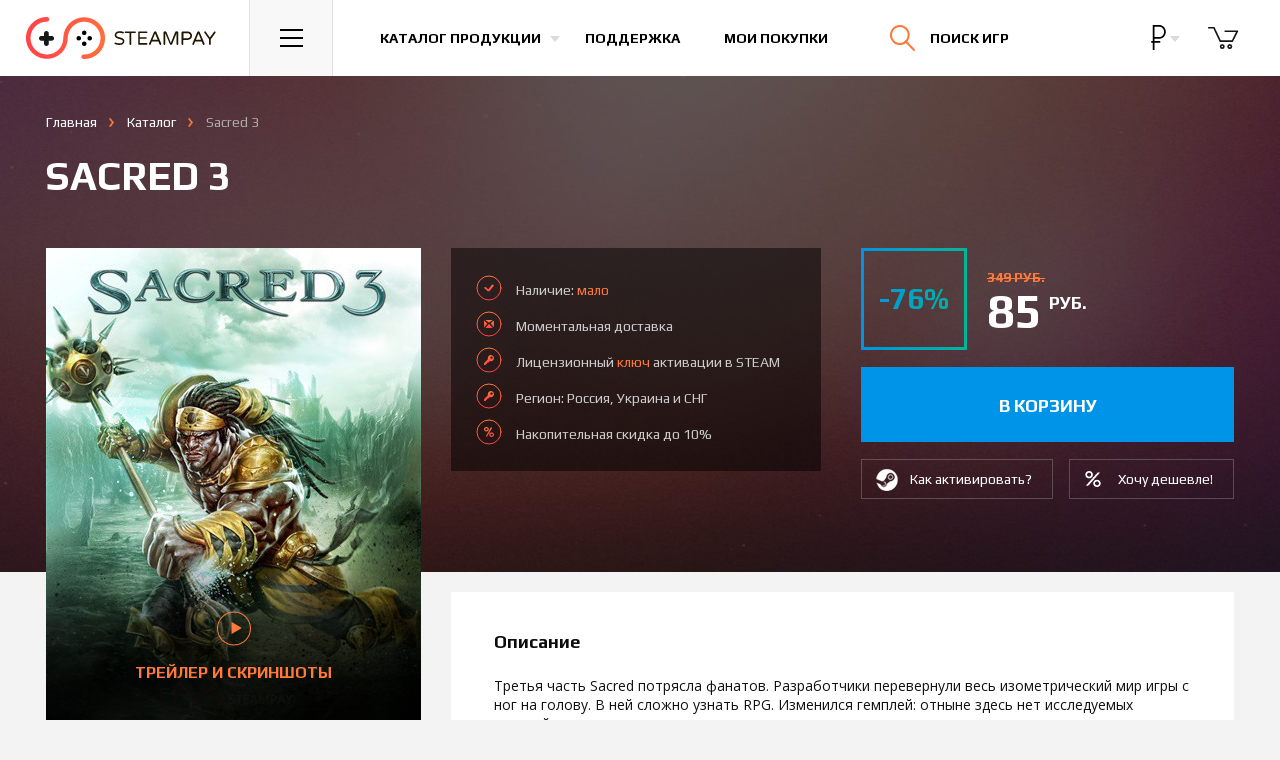

--- FILE ---
content_type: text/html; charset=UTF-8
request_url: https://steampay.com/game/sacred-3
body_size: 15167
content:
<!DOCTYPE html>
<html lang="ru">
    <head>
        <meta charset="utf-8">
        <meta name="yandex-verification" content="1597df7e0def6444" />
        <meta name="google-site-verification" content="JAvShTGVgpTUdVObRykTI0U8YGYoUFrXSxIsRmBuX6g" />
        <meta name="viewport" content="initial-scale=1.0, width=1280">
        <meta http-equiv="x-ua-compatible" content="ie=edge">
        <meta name="description" content="Вы можете купить лицензионный ключ Sacred 3 по доступной цене, активация игры происходит в сервисе STEAM. Мгновенная доставка на электронный адрес, играйте легально!">
        <meta name="keywords" content="купить Sacred 3, ключ Sacred 3">
        <meta property="og:image" content="https://steampay.com/goods/sacred-3.jpg" />
        		    <meta property="og:title" content="Sacred 3"/>
    <meta property="og:description" content="Вы можете купить лицензионный ключ Sacred 3 по доступной цене, активация игры происходит в сервисе STEAM. Мгновенная доставка на электронный адрес, играйте легально!"/>
    <meta property="og:type" content="product"/>
    <meta property="og:url" content="https://steampay.com/game/sacred-3"/>
    <link rel="canonical" href="https://steampay.com/game/sacred-3"/>
		        <link rel="apple-touch-icon" sizes="76x76" href="https://steampay.com/img/uploads/logo-safari.png">
        <meta name="csrf-token" content="nUZjrQMlEylBLk0d0kZ7CyAprpDrJgvJXpww61fv">

        <title>Купить Sacred 3</title>
        
        <!-- Global Site Tag (gtag.js) - Google Analytics -->
<script async src="https://www.googletagmanager.com/gtag/js?id=UA-38248504-1"></script>
<script>
  window.dataLayer = window.dataLayer || [];
  function gtag(){dataLayer.push(arguments)};
  gtag('js', new Date());

  gtag('config', 'UA-38248504-1');
</script>        
        
        <link rel="dns-prefetch" href="//fonts.gstatic.com" />
        <link rel="preconnect" href="//fonts.gstatic.com" />
        <link rel="prefetch" href="https://fonts.googleapis.com/css?family=Open+Sans:400,700|Play:400,700&amp;subset=cyrillic" as="fetch" crossorigin="anonymous" />
        <script type="text/javascript">
            !function(){var t="https://fonts.googleapis.com/css?family=Open+Sans:400,700|Play:400,700&amp;subset=cyrillic",n="__3perf_googleFontsStylesheet";function e(){var e=document.createElement("link");e.href=t,e.rel="stylesheet",(document.head||document.body).appendChild(e)}function o(e){var t=e.replace(/@font-face {/g,"@font-face {\n  font-display: swap;"),n=document.createElement("style");n.innerHTML=t,(document.head||document.body).appendChild(n)}if(window.FontFace&&window.FontFace.prototype.hasOwnProperty("display")){if(localStorage.getItem(n))return o(localStorage.getItem(n)),fetch(t).then(function(){});fetch(t).then(function(e){return e.text()}).then(function(e){return localStorage.setItem(n,e),e}).then(o).catch(e)}else e()}();
        </script>
        <link rel="stylesheet" type="text/css" href="/css/app.css?v=35.10">

        
		<link rel="shortcut icon" href="/favicon.ico" type="image/x-icon">

        <script type="text/javascript">
          if (window.parent.frames.length > 0) {
            window.stop();
          }
        </script>
    </head>

<body>
<!-- Start Main Header -->
    <header class="main-header main-header--virgin">
        <div class="main-header__inner">
            <a href="/" class="main-header__logo">
                <img src="/img/logo.svg" width="195" height="42" alt="Магазин игр Steampay">
                <img src="/img/logo-min.svg" width="53" height="28" alt="Магазин игр Steampay">
            </a>
            <div class="main-header__burger">
                <button class="main-header__btn main-header__nav-toggle js-dropdown-toggle" data-toggle=".main-header__nav">
                    <svg xmlns="http://www.w3.org/2000/svg" width="23px" height="18px">
                        <path fill="#000" d="M-0.000,18.000 L-0.000,16.000 L23.000,16.000 L23.000,18.000 L-0.000,18.000 ZM-0.000,8.000 L23.000,8.000 L23.000,10.000 L-0.000,10.000 L-0.000,8.000 ZM-0.000,-0.000 L23.000,-0.000 L23.000,2.000 L-0.000,2.000 L-0.000,-0.000 Z"></path>
                    </svg>
                </button>
            </div>
            <nav>
                <ul class="main-header__list">
                    <li class="main-header__item">
                        <button class="main-header__btn main-header__btn--link main-header__catalog-toggle js-dropdown-toggle" data-toggle=".main-header__catalog">
                            <span>Каталог продукции</span>
                        </button>
                    </li>
                    <li class="main-header__item main-header__item--hide-sm">
                        <a href="/support" class="main-header__btn main-header__btn--link">
                            Поддержка
                        </a>
                    </li>
                    <li class="main-header__item main-header__item--hide-sm">
                        <a href="/profile/purchase" class="main-header__btn main-header__btn--link">
                            Мои покупки
                        </a>
                    </li>
                </ul>
            </nav>
            <div class="main-header__search-block">
                <div class="main-header__btn main-header__search-toggle js-dropdown-toggle" data-toggle=".main-header__search">
                    <form class="main-header__search-form" action="/search">
                        <input class="main-header__search-input" type="search" name="q" placeholder="Поиск по сайту">
                    </form>
                    <svg class="main-header__search-submit" xmlns="http://www.w3.org/2000/svg" width="24.75" height="25.25" viewBox="0 0 24.75 25.25">
                        <path fill="none" stroke="#141414" stroke-width="2" stroke-linecap="round" stroke-miterlimit="10" d="M18.5 9.75a8.71 8.71 0 0 1-1.967 5.527A8.75 8.75 0 1 1 18.5 9.75z"></path>
                        <path fill="none" stroke="#141414" stroke-width="2" stroke-linecap="round" stroke-miterlimit="10" d="M23.75 24.25l-8-8.25"></path>
                    </svg>
                    <span class="main-header__search-text">Поиск игр</span>
                    <div class="main-header__search-close"><svg xmlns="http://www.w3.org/2000/svg" width="22.755" height="22.082" viewBox="0 0 22.755 22.082"><path fill="none" stroke="#FFF" stroke-width="2" stroke-linecap="round" stroke-miterlimit="10" d="M21.755 1L1 21.082M1 1l20.755 20.082"></path></svg></div>
                </div>
            </div>
            <div class="main-header__right">
                <div class="main-header__currency dropdown--show-backdrop">
                    <button type="button" data-toggle="dropdown" class="main-header__btn main-header__btn--right-btn">
                        <span class="main-header__currency-selected" data-currency="wmr">
                                                            <svg xmlns="http://www.w3.org/2000/svg" viewBox="0 0 440 440" height="24"><path d="M232.5 242.4c63.9 0 115.9-54.4 115.9-121.2C348.4 54.4 296.4 0 232.5 0H120.6v282.4h-29v30h29V440h30V312.4h102v-30H150.6v-40H232.5zM150.6 30h82c47.4 0 85.9 40.9 85.9 91.2 0 50.3-38.5 91.2-85.9 91.2h-82V30z"/></svg>
                                                    </span>
                    </button>
                    <ul class="dropdown-menu">
                                                <li>
                            <a href="/currency/wme" class="main-header__currency-link">
                                <svg xmlns="http://www.w3.org/2000/svg" width="18" height="22"><path d="M11.1 12.1L5.2 12.1 5.2 9.8 11.1 9.8 11.1 8.5 5.2 8.5C5.2 6.3 5.7 4.7 6.7 3.5 7.7 2.4 9.2 1.8 11.1 1.8 12.1 1.8 13.1 2 14.2 2.3L14.4 0.8C13.1 0.5 12 0.3 11 0.3 8.7 0.3 6.8 1.1 5.4 2.5 4.1 3.9 3.4 5.9 3.4 8.5L0.7 8.5 0.7 9.8 3.4 9.8 3.4 12.1 0.7 12.1 0.7 13.4 3.4 13.4 3.4 13.8C3.4 16.3 4.1 18.2 5.5 19.6 6.8 21 8.7 21.7 11.1 21.7 12.2 21.7 13.3 21.6 14.4 21.3L14.2 19.8C13.2 20.1 12.2 20.2 11.1 20.2 9.2 20.2 7.7 19.7 6.7 18.5 5.7 17.4 5.2 15.7 5.2 13.6L5.2 13.4 11.1 13.4 11.1 12.1Z" fill="rgb(255, 255, 255)"/></svg>
                            </a>
                        </li>
                                                                                                <li>
                            <a href="/currency/wmu" class="main-header__currency-link">
                                <svg xmlns="http://www.w3.org/2000/svg" width="25" height="24" viewBox="0 0 792 792"><path d="M650.5 465.4H309.9c32.6-19.9 69.1-37.4 105-54.4 56.9-27 111.3-52.9 149.8-87.3h85.7c8.9 0 16.1-7.2 16.1-16.1 0-8.9-7.2-16.1-16.1-16.1h-56.4c0.1-0.2 0.3-0.4 0.5-0.6 38-54.6 42.3-122.2 11.7-180.7C570.6 42.2 495.2 0 409.5 0c-74.5 0-134.3 21.6-178 64 -6.4 6.2-6.5 16.4-0.3 22.8 6.3 6.3 16.3 6.6 22.8 0.3 37.4-36.4 89.8-55 155.5-55 73.7 0 138.2 35.6 168.2 93.1 25.3 48.5 21.8 102.3-9.6 147.5 -4.6 6.6-10.1 12.8-16.1 18.8H141.5c-8.9 0-16.1 7.2-16.1 16.1 0 8.9 7.2 16.1 16.1 16.1h370c-31.7 20.7-70.3 39.2-110.4 58.2 -52.1 24.6-105.6 50.3-148.3 83.5H141.5c-8.9 0-16.1 7.2-16.1 16.1 0 8.9 7.2 16.1 16.1 16.1h78c-41.2 49.1-54.7 112.4-33.6 170.3C214.3 746 296 792 405.4 792c2.9 0 5.7 0 8.5-0.1 68.6-1.4 124.6-20.2 166.5-55.7 6.8-5.7 7.6-15.9 1.8-22.6 -5.7-6.7-15.8-7.7-22.7-1.9 -36 30.5-85.3 46.7-146.4 48 -98.4 1.1-173-36.4-197.2-102.9 -20.1-55.2-1-117.1 48.3-159.3h386.1c8.9 0 16.1-7.2 16.1-16.1C666.6 472.6 659.3 465.4 650.5 465.4z" fill="rgb(255, 255, 255)" /></svg>
                            </a>
                        </li>
                                                                        <li>
                            <a href="/currency/wmz" class="main-header__currency-link">
                                <svg xmlns="http://www.w3.org/2000/svg" width="13" height="27"><path d="M10 21.7C9.1 22.4 8 22.8 6.7 22.8 5.1 22.8 3.9 22.4 3 21.5 2.2 20.7 1.7 19.5 1.7 18L0 18C0 19.9 0.5 21.4 1.6 22.5 2.6 23.6 4.1 24.2 6 24.3L6 27 7.5 27 7.5 24.3C9.2 24.1 10.5 23.6 11.5 22.6 12.5 21.7 13 20.4 13 18.9 13 17.9 12.8 17 12.4 16.3 12.1 15.6 11.5 15 10.7 14.4 10 13.9 8.7 13.4 7.1 12.8 5.4 12.2 4.2 11.6 3.5 11 2.8 10.3 2.5 9.4 2.5 8.3 2.5 7.1 2.8 6.2 3.6 5.5 4.4 4.7 5.4 4.4 6.8 4.4 8.1 4.4 9.2 4.8 10 5.7 10.7 6.6 11.1 7.8 11.1 9.3L12.8 9.3C12.8 7.4 12.4 5.9 11.5 4.8 10.5 3.7 9.2 3 7.5 2.9L7.5 0 6.1 0 6.1 2.9C4.4 3 3.1 3.6 2.2 4.5 1.2 5.5 0.7 6.8 0.7 8.3 0.7 9.8 1.2 11 2.1 12 2.9 12.9 4.4 13.7 6.6 14.4 8.3 15 9.6 15.6 10.2 16.3 10.9 17 11.3 17.8 11.3 18.9 11.3 20 10.9 21 10 21.7Z" fill="rgb(255, 255, 255)"/></svg>
                            </a>
                        </li>
                                            </ul>
                </div>
                                <div class="main-header__basket-wrapper">
                    <button class="main-header__btn  disabled  main-header__btn--right-btn" data-toggle=".main-header__basket">
						<span class="main-header__btn-badge main-header__btn-badge--cart">0</span>
                        <svg xmlns="http://www.w3.org/2000/svg" width="31" height="24" viewBox="0 0 37.438 26.646"><path fill="none" stroke="#141414" stroke-width="2" stroke-linecap="round" stroke-linejoin="round" stroke-miterlimit="10" d="M20.854 5.182h14.584l-6.105 11.959h-14.5L7.167.963H1"/><circle fill="none" stroke="#141414" stroke-width="2" stroke-linecap="round" stroke-linejoin="round" stroke-miterlimit="10" cx="17.188" cy="23.682" r="2"/><circle fill="none" stroke="#141414" stroke-width="2" stroke-linecap="round" stroke-linejoin="round" stroke-miterlimit="10" cx="26.313" cy="23.682" r="2"/></svg>
                    </button>
                </div>
            </div>
        </div>

        <!-- Навигация -->
<div class="main-header__dropdown main-header__nav">
    <nav>
        <ul class="main-header__nav-list">
            <li class="main-header__nav-item">
                <a href="/" class="main-header__nav-link">Главная</a>
            </li>
            <li class="main-header__nav-item">
                <a href="/games" class="main-header__nav-link">Каталог продукции</a>
            </li>

            <li class="main-header__nav-item">
                <a href="/discount" class="main-header__nav-link">Накопительная скидка</a>
            </li>
            <li class="main-header__nav-item">
                <a href="/about" class="main-header__nav-link">Гарантии</a>
            </li>
            <li class="main-header__nav-item">
                <a href="/support" class="main-header__nav-link">Поддержка</a>
            </li>
            <li class="main-header__nav-item">
                <a href="/bonus" class="main-header__nav-link">Бонусная программа</a>
            </li>
			   <li class="main-header__nav-item">
                <a href="/profile/purchase" class="main-header__nav-link">Личный кабинет</a>
            </li>
        </ul>
    </nav>
</div>

        <!-- Каталог -->
        <div class="main-header__dropdown main-header__catalog">
            <div class="main-header__catalog-inner">
                <div class="main-header__catalog-left">
                    <div class="main-header__catalog-head">Жанры</div>
                    <div class="main-header__catalog-nav">
                        <nav>
                            <ul class="main-header__catalog-list">
                                <li class="main-header__catalog-item">
                                    <a href="/action" class="main-header__catalog-link">
                                        <div class="main-header__catalog-icon">
                                            <img class="main-header__catalog-img" src="/img/svg/cats/1.svg" width="46" height="46" alt="Экшн">
                                        </div>
                                        <span class="main-header__catalog-title">Экшн</span>
                                    </a>
                                </li>
                                <li class="main-header__catalog-item">
                                    <a href="/adventure" class="main-header__catalog-link">
                                        <div class="main-header__catalog-icon">
                                            <img class="main-header__catalog-img" src="/img/svg/cats/2.svg" width="46" height="44" alt="Приключения">
                                        </div>
                                        <span class="main-header__catalog-title">Приключения</span>
                                    </a>
                                </li>
                                <li class="main-header__catalog-item">
                                    <a href="/rpg" class="main-header__catalog-link">
                                        <div class="main-header__catalog-icon">
                                            <img class="main-header__catalog-img" src="/img/svg/cats/3.svg" width="45" height="41" alt="Ролевые игры">
                                        </div>
                                        <span class="main-header__catalog-title">Ролевые (RPG)</span>
                                    </a>
                                </li>
                                <li class="main-header__catalog-item">
                                    <a href="/simulation" class="main-header__catalog-link">
                                        <div class="main-header__catalog-icon">
                                            <img class="main-header__catalog-img" src="/img/svg/cats/4.svg" width="48" height="48" alt="Симуляторы">
                                        </div>
                                        <span class="main-header__catalog-title">Симуляторы</span>
                                    </a>
                                </li>
                                <li class="main-header__catalog-item">
                                    <a href="/strategy" class="main-header__catalog-link">
                                        <div class="main-header__catalog-icon">
                                            <img class="main-header__catalog-img" src="/img/svg/cats/5.svg" width="47" height="48" alt="Стратегии">
                                        </div>
                                        <span class="main-header__catalog-title">Стратегии</span>
                                    </a>
                                </li>
                                <li class="main-header__catalog-item">
                                    <a href="/sports" class="main-header__catalog-link">
                                        <div class="main-header__catalog-icon">
                                            <img class="main-header__catalog-img" src="/img/svg/cats/6.svg" width="43" height="43" alt="Спортивные игры">
                                        </div>
                                        <span class="main-header__catalog-title">Спорт</span>
                                    </a>
                                </li>
                                <li class="main-header__catalog-item">
                                    <a href="/racing" class="main-header__catalog-link">
                                        <div class="main-header__catalog-icon">
                                            <img class="main-header__catalog-img" src="/img/svg/cats/7.svg" width="39" height="43" alt="Гонки">
                                        </div>
                                        <span class="main-header__catalog-title">Гонки</span>
                                    </a>
                                </li>
                                <li class="main-header__catalog-item">
                                    <a href="/casual" class="main-header__catalog-link">
                                        <div class="main-header__catalog-icon">
                                            <img class="main-header__catalog-img" src="/img/svg/cats/8.svg" width="43" height="42" alt="Казуальные игры">
                                        </div>
                                        <span class="main-header__catalog-title">Казуальные</span>
                                    </a>
                                </li>

                                <li class="main-header__catalog-item">
                                    <a href="/games" class="main-header__catalog-link">
                                        <div class="main-header__catalog-icon">
                                            <img class="main-header__catalog-img" src="/img/svg/cats/9.svg" width="46" height="46" alt="Каталог игр">
                                        </div>
                                        <span class="main-header__catalog-title">Все игры</span>
                                    </a>
                                </li>
                                <li class="main-header__catalog-item">
                                    
                                </li>
                            </ul>
                        </nav>
                    </div>
                </div>
                <div class="main-header__catalog-right">
                    <div class="main-header__catalog-head">Категории</div>
                    <div class="main-header__catalog-nav">
                        <nav>
                            <ul class="main-header__catalog-list">
                                <li class="main-header__catalog-item">
                                    <a href="/coming-soon" class="main-header__catalog-link">
                                        <div class="main-header__catalog-icon">
                                            <img class="main-header__catalog-img" src="/img/svg/cats/10.svg" width="46" height="46" alt="">
                                        </div>
                                        <span class="main-header__catalog-title">Предзаказ</span>
                                    </a>
                                </li>
                                <li class="main-header__catalog-item">
                                    <a href="/special?sort=popular" class="main-header__catalog-link">
                                        <div class="main-header__catalog-icon">
                                            <img class="main-header__catalog-img" src="/img/svg/cats/11.svg" width="44" height="44" alt="">
                                        </div>
                                        <span class="main-header__catalog-title">Акции и скидки</span>
                                    </a>
                                </li>
                            </ul>
                        </nav>
                    </div>
                </div>
            </div>
        </div>

        <!-- Корзина -->
        <div class="main-header__dropdown main-header__loader main-header__dropdown--products main-header__basket">
            <div class="main-header__empty-text">
                Корзина пуста.
            </div>
            <div class="main-header__spinner">
                <div class="spinner">
                    <div class="spinner__rect spinner__rect--spin-1"></div>
                    <div class="spinner__rect spinner__rect--spin-2"></div>
                    <div class="spinner__rect spinner__rect--spin-3"></div>
                    <div class="spinner__rect spinner__rect--spin-4"></div>
                    <div class="spinner__rect spinner__rect--spin-5"></div>
                </div>
            </div>
            <div class="catalog catalog--basket">
                <div class="nano">
                    <div class="nano-content"></div>
                </div>
            </div>
            <div class="summary">
                <span class="summary__label">Итого:</span>
                <span class="summary__price"></span>
            </div>
            <div class="main-header__dropdown--products-btns">
                <a href="/cart" class="btn btn--dropdown-main">
                    <span>Оформить заказ</span>
                </a>
            </div>
        </div>

        
        <!-- Поиск -->
        <div class="main-header__dropdown main-header__dropdown--products main-header__search">
            <div class="catalog catalog--basket catalog--basket-search">

            </div>
            <div class="summary">
                <a href="#" class="summary__link main-header__search-submit">Смотреть все</a>
            </div>
            <div class="main-header__search-no-results">
                По вашему запросу ничего не найдено, попробуйте еще раз
            </div>
        </div>

    </header>
    <!-- End Main Header -->

    <main class="product main-content" itemscope itemtype="http://schema.org/Product">
        <div class="product__bg"></div>
        <div class="product__main container-fluid">
            <div class="breadcrumbs">
                <ul class="breadcrumbs__list" itemscope itemtype="http://schema.org/BreadcrumbList">
                    <li class="breadcrumbs__item">
                        <a href="/" class="breadcrumbs__link">Главная</a>
                    </li>
                    <li class="breadcrumbs__item" itemprop="itemListElement" itemscope itemtype="http://schema.org/ListItem">
                        <a itemscope itemtype="http://schema.org/Thing" itemprop="item" href="/games" itemid="/games" class="breadcrumbs__link"><span itemprop="name">Каталог</span></a>
                        <meta itemprop="position" content="1" />
                    </li>
                    <li class="breadcrumbs__item breadcrumbs__item--active" itemprop="itemListElement" itemscope itemtype="http://schema.org/ListItem">
                        <a itemscope itemtype="http://schema.org/Thing" itemprop="item" href="/game/sacred-3" class="breadcrumbs__link"><span itemprop="name">Sacred 3</span></a>
                        <meta itemprop="position" content="2" />
						                    </li>
                </ul>
            </div>
            <h1 class="product__title" itemprop="name">
                Sacred 3

            </h1>
            <div class="product__content">
                <div class="product__left">
                    <div class="product__image-block">
                        <a href="#" class="product__image-screens-link">
                            <div class="product__image">
                                <img class="product__image-inner" src="/product/sacred-3.jpg?1526257076" alt="Купить Sacred 3" itemprop="image">
                            </div>
                            <div class="product__image-screens">
                                <div class="product__image-screens-ico">
                                    <svg xmlns="http://www.w3.org/2000/svg" width="34" height="35" viewBox="0 0 33 33"><path fill="#ff793a" fill-rule="evenodd" d="M16.5 0A16.5 16.5 0 1 1 0 16.5 16.5 16.5 0 0 1 16.5 0Zm0 1A15.5 15.5 0 1 1 1 16.5 15.5 15.5 0 0 1 16.5 1ZM24 16L14 22V10Z"/></svg>
                                </div>
                                Трейлер и скриншоты
                            </div>
                        </a>
                    </div>
                    <div class="product__extra-info product__extra-info--mobile">
                        <div class="product__advantages">
                            <ul class="product__advantages-list">
                                <li class="product__advantages-item product__advantages-item--available">
                                    Наличие: <span class="product__advantages-orange">мало</span>
                                </li>
                                <li class="product__advantages-item product__advantages-item--delivery">
                                    Моментальная <span class="product__advantages-orange">доставка</span> на e-mail
                                </li>
                                <li class="product__advantages-item product__advantages-item--license">
                                    Лицензионный <span class="product__advantages-orange">ключ</span> активации в STEAM
                                </li>
                                                                    <li class="product__advantages-item product__advantages-item--discount">
                                        Накопительная скидка до 10%
                                    </li>
                                                            </ul>
                        </div>
                                            </div>
                    <div class="product__info product__block">
                        <ul class="product__info-list">
                                                            <li class="product__info-item">
                                    <div class="product__info-key">
                                        Жанр
                                    </div>
                                    <div class="product__info-value">
                                        <ul class="product__info-inner-list">
                                            <li class="product__info-list-item"><a href="/action" class="product__info-link">Экшены</a></li><li class="product__info-list-item"><a href="/rpg" class="product__info-link">RPG</a></li>
                                        </ul>
                                    </div>
                                </li>
                                                                                        <li class="product__info-item">
                                    <div class="product__info-key">
                                        Язык
                                    </div>
                                    <div class="product__info-value">
                                        Русский (субтитры)
                                    </div>
                                </li>
                                                                                        <li class="product__info-item">
                                    <div class="product__info-key">
                                        Дата выхода
                                    </div>
                                    <div class="product__info-value">
                                        5 августа 2014
                                    </div>
                                </li>
                                                                                        <li class="product__info-item">
                                    <div class="product__info-key">
                                        Издатель
                                    </div>
                                    <div class="product__info-value">
                                        <a href="/games?publishers=Deep+Silver" class="product__info-link product__info-link--default">Deep Silver</a>
                                    </div>
                                </li>
                                                                                        <li class="product__info-item">
                                    <div class="product__info-key">
                                        Разработчик
                                    </div>
                                    <div class="product__info-value">
                                        Keen Games
                                    </div>
                                </li>
                                                                                        <li class="product__info-item">
                                    <div class="product__info-key">
                                        Особенности
                                    </div>
                                    <div class="product__info-value">
                                        <ul class="product__info-inner-block-list">
                                            <li class="product__info-list-block-item">
                            <a href="/games?categories=singleplayer" class="product__info-link product__info-link--default">Для одного игрока</a>
                        </li><li class="product__info-list-block-item">
                            <a href="/games?categories=coop" class="product__info-link product__info-link--default">Кооперативная игра</a>
                        </li><li class="product__info-list-block-item">
                            <a href="/games?categories=multiplayer" class="product__info-link product__info-link--default">Для нескольких игроков</a>
                        </li><li class="product__info-list-block-item">
                            <a href="/games?categories=gamepad" class="product__info-link product__info-link--default">Контроллер</a>
                        </li><li class="product__info-list-block-item">
                            <a href="/games?categories=achievements" class="product__info-link product__info-link--default">Достижения</a>
                        </li><li class="product__info-list-block-item">
                            <a href="/games?categories=trading-cards" class="product__info-link product__info-link--default">Коллекционные карточки</a>
                        </li>
                                        </ul>
                                    </div>
                                </li>
                                                        <li class="product__info-item">
                                <div class="product__info-key">
                                    Регион
                                </div>
                                <div class="product__info-value">
                                    <ul class="product__info-inner-block-list">
                                        Россия, Украина и СНГ
                                    </ul>
                                </div>
                            </li>
                        </ul>
                                            </div>
                                            <div class="product__similar product__block">
                            <h3 class="product__block-title">
                                Похожие игры
                            </h3>
                            <ul class="product__similar-list">
                                                                    <li class="product__similar-item">
                                        <a href="/game/sacred-gold" class="product__similar-link">
                                    <span class="product__similar-img-wr">
                                        <img class="product__similar-img" src="/image/sacred-gold.jpg?1505771258" alt="Sacred Gold">
                                    </span>
                                            <span class="product__similar-title">
                                        Sacred Gold
                                    </span>
                                        </a>
                                    </li>
                                                            </ul>
                                                    </div>
                    					<div class="product__info" style="background:none;width:100%;padding:20px 0;"><div id="vk_groups"></div></div>
                </div>
                <div class="product__right">
                    <div class="product__header">
                        <div class="product__extra-info">
                                                        <div class="product__advantages">
                                <ul class="product__advantages-list">
                                    <li class="product__advantages-item product__advantages-item--available">
                                        Наличие: <span class="product__advantages-orange">мало</span>
                                    </li>
                                    <li class="product__advantages-item product__advantages-item--delivery">
                                                                                    Моментальная доставка
                                                                            </li>
                                    <li class="product__advantages-item product__advantages-item--license">
                                        Лицензионный <span class="product__advantages-orange">ключ</span> активации в STEAM
                                    </li>
                                                                        <li class="product__advantages-item product__advantages-item--license">Регион: Россия, Украина и СНГ</li>
                                                                                                                <li class="product__advantages-item product__advantages-item--discount">
                                            Накопительная скидка до 10%
                                        </li>
                                                                    </ul>
                            </div>
                                                    </div>
                        <div class="product__cart-block">
                            <div class="product__price-block" itemprop="offers" itemscope itemtype="http://schema.org/Offer">
                                <meta itemprop="price" content="85">
                                <meta itemprop="priceCurrency" content="RUB">
                                                                    <div class="product__discount">
                                        -76%
                                    </div>
                                                                <div class="product__price">
                                                                            <div class="product__old-price-wrapper">
                                            <div class="product__old-price">
                                                349 руб.
                                            </div>
                                        </div>
                                                                        <div class="product__current-price">
                                        85 <sup class="product__price-curr">руб.</sup>
                                    </div>
                                                                    </div>
                            </div>
                            <div class="product__md-block">
                                <div class="product__buy-block">
                                    <div class="product__buy">
                                        											<a data-link="1" data-id="1361" data-preorder=""  class="product__buy-button "><span> в корзину </span></a>
										                                    </div>
                                                                    </div>
                                <div class="product__cart-block-links">
                                    <div class="product__how-activate">
                                                                                    <a target="_blank" href="/steam-activation" class="product__cart-block-link product__cart-block-link--steam">
                                                <span>Как активировать?</span>
                                            </a>
                                                                            </div>
                                                                            <div class="product__subscribe-price">
                                            <button class="product__cart-block-link product__cart-block-link--price" data-toggle="modal" data-target="#price-modal">
                                                <span>Хочу дешевле!</span>
                                            </button>
                                        </div>
                                                                    </div>
                            </div>
                        </div>
                    </div>
                    <div class="product__info product__info--mobile product__block">
                        <ul class="product__info-list">
                                                            <li class="product__info-item">
                                    <div class="product__info-key">
                                        Жанр
                                    </div>
                                    <div class="product__info-value">
                                        <ul class="product__info-inner-list">
                                            <li class="product__info-list-item"><a href="/action" class="product__info-link">Экшены</a></li><li class="product__info-list-item"><a href="/rpg" class="product__info-link">RPG</a></li>
                                        </ul>
                                    </div>
                                </li>
                                                                                        <li class="product__info-item">
                                    <div class="product__info-key">
                                        Язык
                                    </div>
                                    <div class="product__info-value">
                                        Русский (субтитры)
                                    </div>
                                </li>
                                                                                        <li class="product__info-item">
                                    <div class="product__info-key">
                                        Дата выхода
                                    </div>
                                    <div class="product__info-value">
                                        5 августа 2014
                                    </div>
                                </li>
                                                                                        <li class="product__info-item">
                                    <div class="product__info-key">
                                        Издатель
                                    </div>
                                    <div class="product__info-value">
                                        <a href="/games?publishers=Deep+Silver" class="product__info-link product__info-link--default">Deep Silver</a>
                                    </div>
                                </li>
                                                                                        <li class="product__info-item">
                                    <div class="product__info-key">
                                        Разработчик
                                    </div>
                                    <div class="product__info-value">
                                        Keen Games
                                    </div>
                                </li>
                                                                                        <li class="product__info-item">
                                    <div class="product__info-key">
                                        Особенности
                                    </div>
                                    <div class="product__info-value">
                                        <ul class="product__info-inner-block-list">
                                            <li class="product__info-list-block-item">
                            <a href="/games?categories=singleplayer" class="product__info-link product__info-link--default">Для одного игрока</a>
                        </li><li class="product__info-list-block-item">
                            <a href="/games?categories=coop" class="product__info-link product__info-link--default">Кооперативная игра</a>
                        </li><li class="product__info-list-block-item">
                            <a href="/games?categories=multiplayer" class="product__info-link product__info-link--default">Для нескольких игроков</a>
                        </li><li class="product__info-list-block-item">
                            <a href="/games?categories=gamepad" class="product__info-link product__info-link--default">Контроллер</a>
                        </li><li class="product__info-list-block-item">
                            <a href="/games?categories=achievements" class="product__info-link product__info-link--default">Достижения</a>
                        </li><li class="product__info-list-block-item">
                            <a href="/games?categories=trading-cards" class="product__info-link product__info-link--default">Коллекционные карточки</a>
                        </li>
                                        </ul>
                                    </div>
                                </li>
                                                        <li class="product__info-item">
                                <div class="product__info-key">
                                    Регион
                                </div>
                                <div class="product__info-value">
                                    <ul class="product__info-inner-block-list">
                                        Россия, Украина и СНГ
                                    </ul>
                                </div>
                            </li>
                        </ul>
                                            </div>
                                                                                                                            <div class="product__description product__block">
                                                        <h2 class="product__block-title">
                                Описание
                            </h2>
                            <div class="product__description-content" itemprop="description">
                                <p>Третья часть Sacred потрясла фанатов. Разработчики перевернули весь изометрический мир игры с ног на голову. В ней сложно узнать RPG. Изменился гемплей: отныне здесь нет исследуемых локаций.</p>

<p>Однако в одном игра осталась себе неизменной &ndash; она сохранила для игрока свободу действий. Вы можете <strong>купить Sacred 3</strong> на steampay.com и отправиться бродить по обновленному миру с рюкзаком за плечами, дивясь чудной графике. Однако созерцая окрестности не теряйте бдительности. Они не настолько дружелюбны, как кажутся, так что лучше держите меч наготове!</p>

<h2>Особенности игры:</h2>

<ul>
	<li><strong>Незатейливый мир</strong>. Его лишили трехмерности и больше не открывают для глаз любопытных. Просторы нельзя исследовать, а окружение изучить. Однако эта чистая линейная коридорка полна супернакрученных спецэффектов и буквально нашпигована разнообразными событиями.</li>
	<li><strong>Новая механика геймплея</strong>. Игровой процесс склонен к аркадности. Он максимально упрощен, так что в поиске способа уничтожения врага необходимость отпала. Бей, круши, кроши в капусту и, главное, сам не пропускай ударов. Завалить арену действий горами трупов теперь дело нескольких минут.</li>
	<li><strong>Регулируемая сложность</strong>. Возможность выбирать уровень сложности прохождения делает игру одинаково привлекательной как для новичков в серии, так и для ее старых поклонников.</li>
	<li><strong>Кооперативное прохождение</strong>. Рубиться в одиночку стало скучно? Зовите друга! Процесс заметно оживится. А если вы еще и рискнете включить супер сложный режим, то жизнь вообще наладится, если вы ее, конечно, не потеряете, выколупывая вражеских лучников из труднодоступных укрытий. Не меньше неприятностей доставят резко поумневшие маги, которые попытаются дистанционно снять с вас очки здоровья и подлечить своих соратников.</li>
	<li><strong>Заточённые в оружие</strong>. Теперь в любое оружие &ndash; лук, меч, копьё &ndash; можно втиснуть дух одного из легендарных воинов. Восторга это у субстанции не вызовет, но некоторые преимущества, вроде умения поджигать врагов, вы все-таки получите. А вот мстить она вам будет душевно, взимая штрафы за малейшие косяки. Расплачиваться за помощь придется пониженным здоровьем и слабым иммунитетом к магическим атакам.</li>
</ul></div>
                            </div>
                                                                                        <div class="product__req product__block">
                                    <h3 class="product__block-title">
                                        Минимальные системные требования
                                    </h3>
                                    <ul class="tabs tabs--product" role="tablist">
                                                                                    <li class="tabs__item active">
                                                <a class="tabs__link" href="#require-1" data-toggle="tab">Windows</a>
                                            </li>
                                                                                                                                                            </ul>
                                                                            <div class="product__req-content fade in active" id="require-1">
                                            <ul class="product__req-list">
                                                                                                    <li class="product__req-item">
                                                        <div class="product__req-key">
                                                            ОС
                                                        </div>
                                                        <div class="product__req-value">
                                                            Windows Vista SP2 / 7 / 8
                                                        </div>
                                                    </li>
                                                                                                                                                    <li class="product__req-item">
                                                        <div class="product__req-key">
                                                            Процессор
                                                        </div>
                                                        <div class="product__req-value">
                                                            Intel Pentium D945 (Dual Core 3400 MHz)/ AMD Athlon 64 X2 6000+ (Dual Core 3000 MHz)
                                                        </div>
                                                    </li>
                                                                                                                                                    <li class="product__req-item">
                                                        <div class="product__req-key">
                                                            Оперативная память
                                                        </div>
                                                        <div class="product__req-value">
                                                            2 GB ОЗУ
                                                        </div>
                                                    </li>
                                                                                                                                                    <li class="product__req-item">
                                                        <div class="product__req-key">
                                                            Видеокарта
                                                        </div>
                                                        <div class="product__req-value">
                                                            Nvidia GeForce GT 610 (1024MB) / ATI Radeon 4770 (512MB)
                                                        </div>
                                                    </li>
                                                                                                                                                    <li class="product__req-item">
                                                        <div class="product__req-key">
                                                            DirectX
                                                        </div>
                                                        <div class="product__req-value">
                                                            Версии 9.0c
                                                        </div>
                                                    </li>
                                                                                                                                                    <li class="product__req-item">
                                                        <div class="product__req-key">
                                                            Жесткий диск
                                                        </div>
                                                        <div class="product__req-value">
                                                            25 GB
                                                        </div>
                                                    </li>
                                                                                            </ul>
                                                                                            <div class="product__req-hidden product__hide">
                                                    <h3 class="product__block-title">
                                                        Рекомендуемые системные требования
                                                    </h3>
                                                    <ul class="product__req-list">
                                                                                                                    <li class="product__req-item">
                                                                <div class="product__req-key">
                                                                    ОС
                                                                </div>
                                                                <div class="product__req-value">
                                                                    Windows Vista SP2 / 7 / 8
                                                                </div>
                                                            </li>
                                                                                                                                                                            <li class="product__req-item">
                                                                <div class="product__req-key">
                                                                    Процессор
                                                                </div>
                                                                <div class="product__req-value">
                                                                    Intel Core i5-4430 (Quad Core 3000 MHz) / AMD Phenom 9500 (Quad Core 2200 MHz)
                                                                </div>
                                                            </li>
                                                                                                                                                                            <li class="product__req-item">
                                                                <div class="product__req-key">
                                                                    Оперативная память
                                                                </div>
                                                                <div class="product__req-value">
                                                                    4 GB ОЗУ
                                                                </div>
                                                            </li>
                                                                                                                                                                            <li class="product__req-item">
                                                                <div class="product__req-key">
                                                                    Видеокарта
                                                                </div>
                                                                <div class="product__req-value">
                                                                    Nvidia GeForce GT 640 (2048MB) / ATI Radeon HD 5570 (1024MB)
                                                                </div>
                                                            </li>
                                                                                                                                                                            <li class="product__req-item">
                                                                <div class="product__req-key">
                                                                    DirectX
                                                                </div>
                                                                <div class="product__req-value">
                                                                    Версии 9.0c
                                                                </div>
                                                            </li>
                                                                                                                                                                            <li class="product__req-item">
                                                                <div class="product__req-key">
                                                                    Жесткий диск
                                                                </div>
                                                                <div class="product__req-value">
                                                                    25 GB
                                                                </div>
                                                            </li>
                                                                                                            </ul>
                                                </div>
                                                <div class="product__more">
                                                    <button class="product__more-link">
                                                        Показать рекомендуемые
                                                    </button>
                                                </div>
                                                                                    </div>
                                                                                                                                            </div>
                                                                                        <div class="product__items product__block">
                                    <ul class="tabs tabs--product tabs--bold" role="tablist">
                                                                                                                            <li class="tabs__item active">
                                                <a class="tabs__link" href="#other-2" data-toggle="tab">Другие издания</a>
                                            </li>
                                                                            </ul>
                                                                                                                <div class="product__items-content fade in active" id="other-2">
                                            <ul class="product__items-list">
                                                                                                    <li class="product__items-item">
                                                        <a href="/game/sacred-3-gold" class="product__items-link">
                        <span class="product__items-title">
                            Sacred 3 Gold
                        </span>
                                                                                                                            <span class="product__items-right">
                                                                                                    <span class="product__items-discount">-74%</span>
                                                                                                                                        <span class="product__items-price">
                                103 <sup class="product__items-curr">руб.</sup>
                            </span>
                        </span>
                                                                                                                    </a>
                                                    </li>
                                                                                                                                            </ul>
                                                                                    </div>
                                                                    </div>
                                                        <div class="vk-group"></div>
                                                                                </div>
                </div>
            </div>
    </main>

    <div class="product-screens">
    <div class="product-screens__close"></div>
    <section class="product-screens__slider">
        <div class="product-screens__wrapper">
            <div class="swiper-container product-screens__gallery-top">
                <div class="swiper-wrapper">
                                            <div class="swiper-slide" style="background-image:url('/screenshots/original/sacred-3_1.jpg')"></div>
                                                    <div class="swiper-slide">
                                <iframe id="ytplayer" class="product-screens__video"
                                        src="https://www.youtube.com/embed/GzvWk9Yv-vE?enablejsapi=1&version=3"
                                        allowfullscreen></iframe>
                            </div>
                                                                    <div class="swiper-slide" style="background-image:url('/screenshots/original/sacred-3_2.jpg')"></div>
                                                                    <div class="swiper-slide" style="background-image:url('/screenshots/original/sacred-3_3.jpg')"></div>
                                                                    <div class="swiper-slide" style="background-image:url('/screenshots/original/sacred-3_4.jpg')"></div>
                                                                    <div class="swiper-slide" style="background-image:url('/screenshots/original/sacred-3_5.jpg')"></div>
                                                                    <div class="swiper-slide" style="background-image:url('/screenshots/original/sacred-3_6.jpg')"></div>
                                                                    <div class="swiper-slide" style="background-image:url('/screenshots/original/sacred-3_7.jpg')"></div>
                                                                    <div class="swiper-slide" style="background-image:url('/screenshots/original/sacred-3_8.jpg')"></div>
                                                                    <div class="swiper-slide" style="background-image:url('/screenshots/original/sacred-3_9.jpg')"></div>
                                                                    <div class="swiper-slide" style="background-image:url('/screenshots/original/sacred-3_10.jpg')"></div>
                                                            </div>
            </div>
            <div class="product-screens__btn-next"></div>
            <div class="product-screens__btn-prev"></div>
        </div>
        <div class="swiper-container product-screens__gallery-thumbs">
            <div class="swiper-wrapper">
                                    <div class="swiper-slide" style="background-image:url('/screenshots/small/sacred-3_1.jpg')"></div>
                                            <div class="swiper-slide" style="background-image:url('/youtube/GzvWk9Yv-vE.jpg')">
                            <div class="product-screens__video-thumb"></div>
                        </div>
                                                        <div class="swiper-slide" style="background-image:url('/screenshots/small/sacred-3_2.jpg')"></div>
                                                        <div class="swiper-slide" style="background-image:url('/screenshots/small/sacred-3_3.jpg')"></div>
                                                        <div class="swiper-slide" style="background-image:url('/screenshots/small/sacred-3_4.jpg')"></div>
                                                        <div class="swiper-slide" style="background-image:url('/screenshots/small/sacred-3_5.jpg')"></div>
                                                        <div class="swiper-slide" style="background-image:url('/screenshots/small/sacred-3_6.jpg')"></div>
                                                        <div class="swiper-slide" style="background-image:url('/screenshots/small/sacred-3_7.jpg')"></div>
                                                        <div class="swiper-slide" style="background-image:url('/screenshots/small/sacred-3_8.jpg')"></div>
                                                        <div class="swiper-slide" style="background-image:url('/screenshots/small/sacred-3_9.jpg')"></div>
                                                        <div class="swiper-slide" style="background-image:url('/screenshots/small/sacred-3_10.jpg')"></div>
                                                </div>
        </div>
    </section>
</div>
    <!-- Товар добавлен в корзину -->
<div class="modal modal--add-cart fade modal__loader" id="product-added" tabindex="-1">
    <div class="modal-dialog">
        <div class="modal-content">
            <div class="modal__spinner">
                <div class="spinner">
                    <div class="spinner__rect spinner__rect--spin-1"></div>
                    <div class="spinner__rect spinner__rect--spin-2"></div>
                    <div class="spinner__rect spinner__rect--spin-3"></div>
                    <div class="spinner__rect spinner__rect--spin-4"></div>
                    <div class="spinner__rect spinner__rect--spin-5"></div>
                </div>
            </div>
            <div class="modal-error modal-error--hidden">
                <div class="code-alert">
                    <div class="code-alert__title">
                        Ошибка!
                    </div>
                    <div class="code-alert__description"></div>
					<div class="main-header__dropdown--products-btns">
						<button type="button" data-dismiss="modal" class="btn btn--blue btn--dropdown-left">
							<span>Продолжить покупки</span>
						</button>
					</div>	
                </div>
            </div>
            <div class="modal-header">
                <h4 class="modal-title">Товар добавлен в корзину!</h4>
            </div>
            <div class="modal-body">
                <div class="catalog catalog--cart-success"></div>
                <div class="main-header__dropdown--products-btns">
					<div class="cart-total-main">
						<span>Всего в корзине <span id="cart-total-str"></span></span>
					</div>
					<div>
						<button type="button" data-dismiss="modal" class="btn btn--no-line btn--dropdown-left">
							<span>Продолжить покупки</span>
						</button>				
						<a href="/cart" class="btn btn--blue btn--dropdown-main">
							<span>Перейти в корзину</span>
						</a>
					</div>
                </div>
            </div>
        </div>
    </div>
</div>
    <!-- Подписка на снижение цены -->
<div class="modal fade" id="price-modal" tabindex="-1">
    <div class="modal-dialog">
        <div class="modal-content price-modal">
            <div class="price-modal__spinner">
                <div class="spinner">
                    <div class="spinner__rect spinner__rect--spin-1"></div>
                    <div class="spinner__rect spinner__rect--spin-2"></div>
                    <div class="spinner__rect spinner__rect--spin-3"></div>
                    <div class="spinner__rect spinner__rect--spin-4"></div>
                    <div class="spinner__rect spinner__rect--spin-5"></div>
                </div>
            </div>
            <div class="price-modal__content">
                <div class="price-modal__header">
                    <button type="button" class="modal-close" data-dismiss="modal">
                        <svg xmlns="http://www.w3.org/2000/svg" width="22.755" height="22.082" viewBox="0 0 22.755 22.082"><path fill="none" stroke="#141414" stroke-width="2" stroke-linecap="round" stroke-miterlimit="10" d="M21.755 1L1 21.082M1 1l20.755 20.082"/></svg>
                    </button>
                    <div class="price-modal__header-title">
                        Уведомить о снижении цены
                    </div>
                    <div class="price-modal__header-subtitle">
                        Укажите ваш электронный адрес и мы оповестим вас, как только цена будет снижена более чем на 10%
                    </div>
                </div>
                <form action="">
                    <div class="price-modal__form">
                        <div class="price-modal__input-wrapper">
                            <input type="email" class="price-modal__input" data-id="1361" placeholder="E-mail" value="" data-validation="required, email">
                        </div>
                        <div class="price-modal__btn-wrapper">
                            <button class="price-modal__btn">
                                Отправить
                            </button>
                        </div>
                    </div>
                </form>
                <div class="promo-code-vk">
                    <div class="promo-code-vk__icon-wrapper">
                        <img class="promo-code-vk__icon" src="/img/svg/coupon.svg" height="50" width="50" alt="Промокод">
                    </div>
                    <div class="promo-code-vk__content">
                                        <div class="promo-code-vk__description">
                        Или можете сейчас получить промо-код на 3% если являетесь подписчиком <a href="https://vk.com/steampay" target="_blank">нашей страницы ВК</a>
                    </div>
                    <div class="promo-code-vk__btn-wrapper">
                        <button type="button" class="promo-code-vk__btn">
                            <span class="promo-code-vk__btn-span">
                                Я подписан! Получить код
                            </span>
                        </button>
                    </div>
                                            <div class="promo-code-vk__error"></div>
                    </div>
                </div>
            </div>
            <div class="modal-form-success-message">
                Спасибо за подписку!
            </div>
        </div>
    </div>
</div>
    

<!-- Star Main Footer -->
    <footer class="main-footer">
        <div class="container-fluid">
            <!-- Преимущества -->
            <div class="advantages">
                <div class="advantages__item">
                    <div class="advantages__item-icon">
                        <img src="/img/svg/advantages/1.svg" alt="Лицензионные товары">
                    </div>
                    <div class="advantages__item-text">
                        Лицензионные ключи от официальных издателей
                    </div>
                </div>
                <div class="advantages__item">
                    <div class="advantages__item-icon">
                        <img src="/img/svg/advantages/2.svg" alt="Техподдержка">
                    </div>
                    <div class="advantages__item-text">
                        Гарантированная техподдержка вашей покупки
                    </div>
                </div>
                <div class="advantages__item">
                    <div class="advantages__item-icon">
                        <img src="/img/svg/advantages/3.svg" alt="Раздачи">
                    </div>
                    <div class="advantages__item-text">
                        Регулярные
                        акции, скидки и бонусы
                    </div>
                </div>
                <div class="advantages__item">
                    <div class="advantages__item-icon">
                        <img src="/img/svg/advantages/4.svg" alt="Отзывы">
                    </div>
                    <div class="advantages__item-text">
                        Более 9000 положительных <span>отзывов от реальных клиентов</span>
                    </div>
                </div>
            </div>
            <div style="display: flex;align-items: center;justify-content: center;margin-top: 50px;">
                <img src="/img/paysystems/bankcards/sbp.svg?v=1" style="height:30px;">
                <img src="/img/paysystems/bankcards/mir.svg" style="height:25px;margin-left:18px;">
                <img src="/img/paysystems/bankcards/visa.svg" style="height:42px;margin-left:40px;">
                <img src="/img/paysystems/bankcards/mastercard.svg" style="height:22px;margin-left:40px;">
            </div>
            <div class="main-footer__footer" style="display: flex;flex-direction: column-reverse;">
                <div class="main-footer__footer-left" style="margin-top:30px;">
                    © 2012–2026 STEAMPAY
                                        <div class="main-footer__copyright">
                        <noindex>Все права защищены. Полное или частичное копирование материалов сайта без согласования с администрацией запрещено! <br> Все названия игр, компаний, торговых марок, логотипы и игровые материалы являются собственностью соответствующих владельцев. </noindex>
                    </div>
                </div>
                <div class="main-footer__footer-right" style="padding-left:0px;">
                    <div class="main-footer__nav">
                        <nav>
                            <ul class="main-footer__nav-list" style="margin-bottom: 25px;">
                                                                <li class="main-footer__nav-item">
                                    <a class="main-footer__nav-link" href="/support">Поддержка</a>
                                </li>
                                <li class="main-footer__nav-item">
                                    <a class="main-footer__nav-link" href="/about">О сайте</a>
                                </li>
                                <li class="main-footer__nav-item" style="margin-left:auto;">
                                    <a class="main-footer__nav-link" href="https://vk.com/steampay" target="_blank" title="Steampay VK" style="width: 36px;height: 36px;position: relative;display: block;top: -7px;">
                                        <div style="position: absolute;width: 100%;height: 100%;">
                                            <svg style="border-radius: 50%;position: absolute;width: 100%;height: 100%;fill-rule: evenodd" viewBox="0 0 64 64"><g style="ms-transition: fill 170ms ease-in-out;-o-transition: fill 170ms ease-in-out;-moz-transition: fill 170ms ease-in-out;-webkit-transition: fill 170ms ease-in-out;transition: fill 170ms ease-in-out;fill: #ffffff4d;"><path d="M44.94,44.84h-0.2c-2.17-.36-3.66-1.92-4.92-3.37C39.1,40.66,38,38.81,36.7,39c-1.85.3-.93,3.52-1.71,4.9-0.62,1.11-3.29.91-5.12,0.71-5.79-.62-8.75-3.77-11.35-7.14A64.13,64.13,0,0,1,11.6,26a10.59,10.59,0,0,1-1.51-4.49C11,20.7,12.56,21,14.11,21c1.31,0,3.36-.29,4.32.2C19,21.46,19.57,23,20,24a37.18,37.18,0,0,0,3.31,5.82c0.56,0.81,1.41,2.35,2.41,2.14s1.06-2.63,1.1-4.18c0-1.77,0-4-.5-4.9S25,22,24.15,21.47c0.73-1.49,2.72-1.63,5.12-1.63,2,0,4.84-.23,5.62,1.12s0.25,3.85.2,5.71c-0.06,2.09-.41,4.25,1,5.21,1.09-.12,1.68-1.2,2.31-2A28,28,0,0,0,41.72,24c0.44-1,.91-2.65,1.71-3,1.21-.47,3.15-0.1,4.92-0.1,1.46,0,4.05-.41,4.52.61,0.39,0.85-.75,3-1.1,3.57a61.88,61.88,0,0,1-4.12,5.61c-0.58.78-1.78,2-1.71,3.27,0.05,0.94,1,1.67,1.71,2.35a33.12,33.12,0,0,1,3.92,4.18c0.47,0.62,1.5,2,1.4,2.76C52.66,45.81,46.88,44.24,44.94,44.84Z"></path></g></svg>
                                        </div>
                                    </a>
                                </li>
                                <li class="main-footer__nav-item" style="margin-left:10px;">
                                    <a class="main-footer__nav-link" href="https://t.me/steampay_official" target="_blank" title="Steampay Telegram" style="width: 36px;height: 36px;position: relative;display: block;top: -7px;">
                                        <div style="position: absolute;width: 100%;height: 100%;">
                                            <svg style="border-radius: 50%;position: absolute;width: 100%;height: 100%;fill-rule: evenodd" viewBox="0 0 64 64"><g style="ms-transition: fill 170ms ease-in-out;-o-transition: fill 170ms ease-in-out;-moz-transition: fill 170ms ease-in-out;-webkit-transition: fill 170ms ease-in-out;transition: fill 170ms ease-in-out;fill: #ffffff4d;"><path d="M 11.886719 33.476562 C 15.617188 31.421875 19.78125 29.707031 23.671875 27.980469 C 30.367188 25.15625 37.085938 22.382812 43.875 19.800781 C 45.199219 19.359375 47.570312 18.929688 47.804688 20.886719 C 47.675781 23.660156 47.152344 26.414062 46.792969 29.167969 C 45.878906 35.222656 44.824219 41.261719 43.796875 47.300781 C 43.441406 49.308594 40.921875 50.351562 39.308594 49.0625 C 35.4375 46.449219 31.53125 43.855469 27.710938 41.179688 C 26.457031 39.90625 27.617188 38.078125 28.738281 37.167969 C 31.925781 34.023438 35.3125 31.351562 38.335938 28.046875 C 39.152344 26.074219 36.742188 27.734375 35.945312 28.246094 C 31.578125 31.253906 27.316406 34.449219 22.710938 37.09375 C 20.359375 38.390625 17.617188 37.28125 15.265625 36.558594 C 13.15625 35.6875 10.066406 34.808594 11.886719 33.476562 Z M 11.886719 33.476562"></path></g></svg>
                                        </div>
                                    </a>
                                </li>
                            </ul>
                            <ul class="main-footer__nav-list">
                                <li class="main-footer__nav-item">
                                    <a class="main-footer__nav-link" href="/agreement">Пользовательское соглашение</a>
                                </li>
                                <li class="main-footer__nav-item">
                                    <a class="main-footer__nav-link" href="/privacy">Политика конфиденциальности</a>
                                </li>
                                <li class="main-footer__nav-item">
                                    <a class="main-footer__nav-link" href="/agreement#returnpolicy">Политика возврата</a>
                                </li>
                                <li class="main-footer__nav-item" style="margin-left:auto;">
                                    <a class="main-footer__nav-link" href="/personal-data">Согласие на обработку персональных данных</a>
                                </li>
                            </ul>
                        </nav>
                    </div>
                </div>
            </div>
        </div>
    </footer>
    <!-- End Main Footer -->

    <!-- JS -->
<script src="/js/app.js?gv=16.7.3"></script>
    
    <script type="text/javascript" src="//vk.com/js/api/openapi.js?169"></script>

    <script type="text/javascript">
      VK.init({
        apiId: 4690158,
        onlyWidgets: true
      });
	  VK.Widgets.Group("vk_groups", {mode: 3, no_cover: 1, width: 375, height: 400, color1: "FFFFFF", color2: "000000", color3: "5181B8"}, 57800497);
    </script>
<img src="//p.cityadstrack.com/analytics.gif" width="0" height="0" onerror="var
s=document.createElement('script');
s.src=this.src+'?iserror',s.async=!0,document.body.appendChild(s);">
<script type="text/javascript">
    // имя cookie для хранения источника
    var cookie_name = 'deduplication_cookie';
    // число дней жизни куки
    var days_to_store = 30;
    // ожидаемое значение deduplication_cookie для Admitad
    var deduplication_cookie_value = 'admitad';
    // имя GET параметра для дедупликации
    var channel_name = 'utm_source';
    // функция для получения источника из GET параметра
    getSourceParamFromUri = function () {
        var pattern = channel_name + '=([^&]+)';
        var re = new RegExp(pattern);
        return (re.exec(document.location.search) || [])[1] || '';
    };

    // функция для получения источника из cookie с именем cookie_name
    getSourceCookie = function () {
        var matches = document.cookie.match(new RegExp(
            '(?:^|; )' + cookie_name.replace(/([\.$?*|{}\(\)\[\]\\\/\+^])/g, '\\$1') + '=([^;]*)'
        ));
        return matches ? decodeURIComponent(matches[1]) : undefined;
    };

    // функция для записи источника в cookie с именем cookie_name
    setSourceCookie = function () {
        var param = getSourceParamFromUri();
        if (!param) { return; }
        var period = days_to_store * 60 * 60 * 24 * 1000; // в секундах
        var expiresDate = new Date((period) + +new Date);
        var cookieString = cookie_name + '=' + param + '; path=/; expires=' + expiresDate.toGMTString();
        document.cookie = cookieString;
        document.cookie = cookieString + '; domain=.' + location.host;
    };

    // запись куки
    setSourceCookie();
</script>

<!-- BEGIN JIVOSITE CODE {literal} -->
<script type='text/javascript'>
if (window.location.host == 'steam' + 'pay' + '.' + 'com') {
    (function(){
        var widget_id = '89Auudnokd';
        var d=document;
        var w=window;
        function l(){
            var s = document.createElement('script');
            s.type = 'text/javascript';
            s.async = true;
            s.src = '//code.jivosite.com/script/widget/'+widget_id;
            var ss = document.getElementsByTagName('script')[0];
            ss.parentNode.insertBefore(s, ss);
        }
        if(d.readyState=='complete'){l();}
        else{if(w.attachEvent){w.attachEvent('onload',l);}else{w.addEventListener('load',l,false);}}
    })();
}
</script>
<!-- {/literal} END JIVOSITE CODE -->

<!-- Yandex.Metrika counter -->
<script type="text/javascript" >
    (function (d, w, c, p) {
        (w[c] = w[c] || []).push(function() {
            try {
                w.yaCounter16331107 = new Ya.Metrika({
                    id:16331107,
                    clickmap:true,
                    trackLinks:true,
                    accurateTrackBounce:true,
                    ecommerce:"dataLayer",
                    params: p,
                    triggerEvent:true,
                    webvisor:true
                });
            } catch(e) { }
        });

        let s = d.createElement("script");
        let f = function () {
            d.body.appendChild(s);
        };

        s.type = "text/javascript";
        s.async = true;
        s.src = "https://mc.yandex.ru/metrika/watch.js";

        if (w.opera == "[object Opera]") {
            d.addEventListener("DOMContentLoaded", f, false);
        } else { f(); }
    })(document, window, "yandex_metrika_callbacks");
    function yandex_metrika_add_to_cart(product_id) {
        var params = {productId: product_id}
        try {
            yaCounter16331107.reachGoal('steampay_add_to_cart_v1', params)
        }
        catch (e) {
             document.addEventListener('yacounter16331107inited',function(){
                yaCounter16331107.reachGoal('steampay_add_to_cart_v1', params)
            })
        }
    }
    function yandex_metrika_purchase_success(transaction) {
        var params = {transaction: transaction}
        document.addEventListener('yacounter16331107inited',function(){
            yaCounter16331107.reachGoal('steampay_purchase_v1', params)
        })
    }
</script>
<noscript><div><img src="https://mc.yandex.ru/watch/16331107" style="position:absolute; left:-9999px;" alt="" /></div></noscript>
<!-- /Yandex.Metrika counter -->

<script type="text/javascript">
    !function(){
        let t = document.createElement("script");
        t.type = "text/javascript";
        t.async = true;
        t.src = "https://vk.com/js/api/openapi.js?160";
        t.onload = function(){VK.Retargeting.Init("VK-RTRG-329280-421RD"), VK.Retargeting.Hit()};
        document.body.appendChild(t)
    }();
</script>
<noscript><img src="https://vk.com/rtrg?p=VK-RTRG-329280-421RD" style="position:fixed; left:-999px;" alt=""/></noscript>

<!-- Rating Mail.ru counter -->
<script type="text/javascript">
var _tmr = window._tmr || (window._tmr = []);
_tmr.push({id: "3226472", type: "pageView", start: (new Date()).getTime(), pid: null });
(function (d, w, id) {
  if (d.getElementById(id)) return;
  var ts = d.createElement("script"); ts.type = "text/javascript"; ts.async = true; ts.id = id;
  ts.src = "https://top-fwz1.mail.ru/js/code.js";
  var f = function () {var s = d.getElementsByTagName("script")[0]; s.parentNode.insertBefore(ts, s);};
  if (w.opera == "[object Opera]") { d.addEventListener("DOMContentLoaded", f, false); } else { f(); }
})(document, window, "topmailru-code");
</script><noscript><div>
<img src="https://top-fwz1.mail.ru/counter?id=3226472;js=na" style="border:0;position:absolute;left:-9999px;" alt="Top.Mail.Ru" />
</div></noscript>
<!-- //Rating Mail.ru counter -->

</body>
</html>


--- FILE ---
content_type: image/svg+xml
request_url: https://steampay.com/img/svg/cats/2.svg
body_size: 831
content:
<svg fill="#fff" xmlns="http://www.w3.org/2000/svg" viewBox="0 0 54 54"><path d="M53.516 1.143a.999.999 0 0 0-.983-.027L36 9.869 19.468 1.116c-.013-.007-.028-.009-.041-.015a1.004 1.004 0 0 0-.147-.055c-.028-.008-.055-.017-.083-.023a1.04 1.04 0 0 0-.168-.017c-.025-.001-.05-.004-.076-.003a.968.968 0 0 0-.16.025c-.03.006-.06.01-.089.019l-.02.004-18 6A1 1 0 0 0 0 8v43a1 1 0 0 0 1.316.948l17.646-5.882 16.657 6.859c.014.006.03.004.044.009.11.039.222.066.337.066a1 1 0 0 0 .266-.039c.028-.008.054-.021.082-.031.04-.015.082-.026.12-.046l17-9c.327-.173.532-.514.532-.884V2c0-.351-.184-.676-.484-.857zM2 8.721l16-5.333V30.38c-.43.078-.854.166-1.264.274a1 1 0 1 0 .513 1.934c.24-.064.502-.096.751-.148v11.84L2 49.612V8.721zM20 32.16c.321-.025.632-.066.961-.073a1.001 1.001 0 0 0-.021-2h-.022c-.31.007-.615.024-.918.045V3.661l15 7.941v21.194a14.952 14.952 0 0 1-2.201-.262 1 1 0 0 0-.38 1.963 16.99 16.99 0 0 0 2.582.289v15.721L20 44.33V32.16zm32 10.237l-15 7.941v-15.66a.993.993 0 0 0 .587-.98.994.994 0 0 0-.587-.821V11.602l15-7.941v38.736z"/><path d="M11 9c-2.757 0-5 2.243-5 5a5.009 5.009 0 0 0 4 4.899V21a1 1 0 1 0 2 0v-2.101A5.009 5.009 0 0 0 16 14c0-2.757-2.243-5-5-5zm0 8c-1.654 0-3-1.346-3-3s1.346-3 3-3 3 1.346 3 3-1.346 3-3 3zm34.07 10.673a1 1 0 0 0 1.296-.568c.47-1.199.847-2.553 1.123-4.024a1 1 0 0 0-.799-1.167 1.008 1.008 0 0 0-1.167.8c-.252 1.348-.595 2.58-1.019 3.663a1.001 1.001 0 0 0 .566 1.296zm-32.265 4.669a13.87 13.87 0 0 0-3.235 2.82 1 1 0 0 0 1.529 1.289 11.833 11.833 0 0 1 2.768-2.414 1.001 1.001 0 0 0-1.062-1.695zm-4.178 5.934a1 1 0 0 0-1.327.489c-1.026 2.226-1.28 4.023-1.291 4.099a.998.998 0 0 0 .992 1.135c.491 0 .919-.362.99-.861.002-.016.231-1.597 1.125-3.534a1.002 1.002 0 0 0-.489-1.328zm31.796-4.547a.998.998 0 0 0 .454-.109 10.419 10.419 0 0 0 3.384-2.786 1 1 0 1 0-1.56-1.252 8.414 8.414 0 0 1-2.735 2.257 1 1 0 0 0 .457 1.89zM29.17 31.432a12.399 12.399 0 0 1-.716-.322.996.996 0 0 0-.205-.078 32.59 32.59 0 0 0-3.173-.654.999.999 0 1 0-.302 1.977c.926.142 1.893.34 2.877.59.134.064.39.185.748.334a.999.999 0 0 0 1.308-.537 1 1 0 0 0-.537-1.31zm17.753-11.501l.065.002a1 1 0 0 0 .997-.937c.062-.961.093-1.978.093-3.02 0-.347-.003-.699-.01-1.058-.01-.553-.49-.973-1.018-.982a1 1 0 0 0-.982 1.018c.006.347.01.688.01 1.022 0 1-.03 1.973-.089 2.893a1 1 0 0 0 .934 1.062zm-38.63 8.776a.997.997 0 0 0 1.414 0L11 27.414l1.293 1.293a.997.997 0 0 0 1.414 0 .999.999 0 0 0 0-1.414L12.414 26l1.293-1.293a.999.999 0 1 0-1.414-1.414L11 24.586l-1.293-1.293a.999.999 0 1 0-1.414 1.414L9.586 26l-1.293 1.293a.999.999 0 0 0 0 1.414z"/></svg>

--- FILE ---
content_type: image/svg+xml
request_url: https://steampay.com/img/paysystems/bankcards/visa.svg
body_size: 300
content:
<svg xmlns="http://www.w3.org/2000/svg" viewBox="0 0 100 50"><defs><style>.a{fill:#fff;}.b{fill:#111;}.c{fill:#1434cb;}</style></defs><g transform="translate(-1861 1398)"><path class="c" d="M35.657,5.531l-4.851,23.3h-5.88l4.851-23.28h5.88ZM60.051,20.583l3.12-8.777L64.9,20.583Zm6.583,8.229H72L67.32,5.531H62.314a2.616,2.616,0,0,0-2.434,1.8l-8.657,21.48h6.069l1.2-3.394h7.457l.686,3.394Zm-15.223-7.7c0-6.086-8.143-6.446-8.143-9.137a2.294,2.294,0,0,1,2.417-1.971,10.558,10.558,0,0,1,5.726,1.08L52.44,6.08A14.331,14.331,0,0,0,47.074,5c-5.709,0-9.857,3.223-9.857,7.714,0,3.394,2.931,5.177,5.006,6.257,2.263,1.063,3.12,1.783,2.949,2.863,0,1.611-1.714,2.331-3.463,2.331a14.349,14.349,0,0,1-6.051-1.44l-1.029,5.006A16,16,0,0,0,41.023,29C47.417,29.171,51.411,25.949,51.411,21.114ZM27.343,5.531,18,28.829H11.777L7.1,10.194A2.381,2.381,0,0,0,5.726,8.223,19.714,19.714,0,0,0,0,6.251l.171-.72h9.874a2.673,2.673,0,0,1,2.589,2.331l2.417,13.423,6.24-15.754Z" transform="translate(1873 -1390.003)"/></g></svg>

--- FILE ---
content_type: image/svg+xml
request_url: https://steampay.com/img/svg/cats/8.svg
body_size: 117
content:
<svg fill="#fff" xmlns="http://www.w3.org/2000/svg" width="42.999" height="42"><path d="M.999 1.001V2h40v38H2V1.001H.999V2v-.999H0V42h42.999V0H0v1.001h.999z"/><path d="M32.201 28.318l-4.658 5.001a1 1 0 0 0 1.464 1.364l4.658-5.001a1 1 0 1 0-1.464-1.364"/><path d="M27.543 29.682l4.658 5.001a1 1 0 0 0 1.464-1.364l-4.658-5.001a1 1 0 0 0-1.464 1.364M11.249 8.001V9A1.756 1.756 0 0 1 13 10.751a1.756 1.756 0 0 1-1.751 1.751 1.756 1.756 0 0 1-1.751-1.751A1.756 1.756 0 0 1 11.249 9V7a3.75 3.75 0 1 0 .001 7.501 3.75 3.75 0 0 0 0-7.501v1.001zm10.001 0V9a1.752 1.752 0 0 1 1.748 1.751 1.753 1.753 0 0 1-1.748 1.751 1.754 1.754 0 0 1-1.751-1.751A1.754 1.754 0 0 1 21.25 9V7a3.75 3.75 0 1 0-.001 7.499A3.75 3.75 0 0 0 21.25 7v1.001zm9.999 0V9A1.756 1.756 0 0 1 33 10.751a1.756 1.756 0 0 1-1.751 1.751 1.756 1.756 0 0 1-1.751-1.751A1.756 1.756 0 0 1 31.249 9V7a3.75 3.75 0 1 0-.001 7.499A3.75 3.75 0 0 0 31.249 7v1.001zm0 9.999v1.001c.966 0 1.748.782 1.751 1.748a1.756 1.756 0 0 1-1.751 1.751 1.756 1.756 0 0 1-1.751-1.751 1.75 1.75 0 0 1 1.751-1.748v-2a3.749 3.749 0 1 0 0 7.498 3.75 3.75 0 1 0 0-7.498V18zm-20 0v1.001c.966 0 1.748.782 1.751 1.748a1.756 1.756 0 0 1-1.751 1.751 1.756 1.756 0 0 1-1.751-1.751 1.751 1.751 0 0 1 1.751-1.748v-2a3.75 3.75 0 1 0 0 7.496 3.75 3.75 0 0 0 0-7.496V18zm0 10.002V29A1.756 1.756 0 0 1 13 30.751a1.756 1.756 0 0 1-1.751 1.751 1.756 1.756 0 0 1-1.751-1.751A1.756 1.756 0 0 1 11.249 29v-1.999a3.75 3.75 0 1 0 0 7.5 3.75 3.75 0 0 0 0-7.5v1.001z"/></svg>